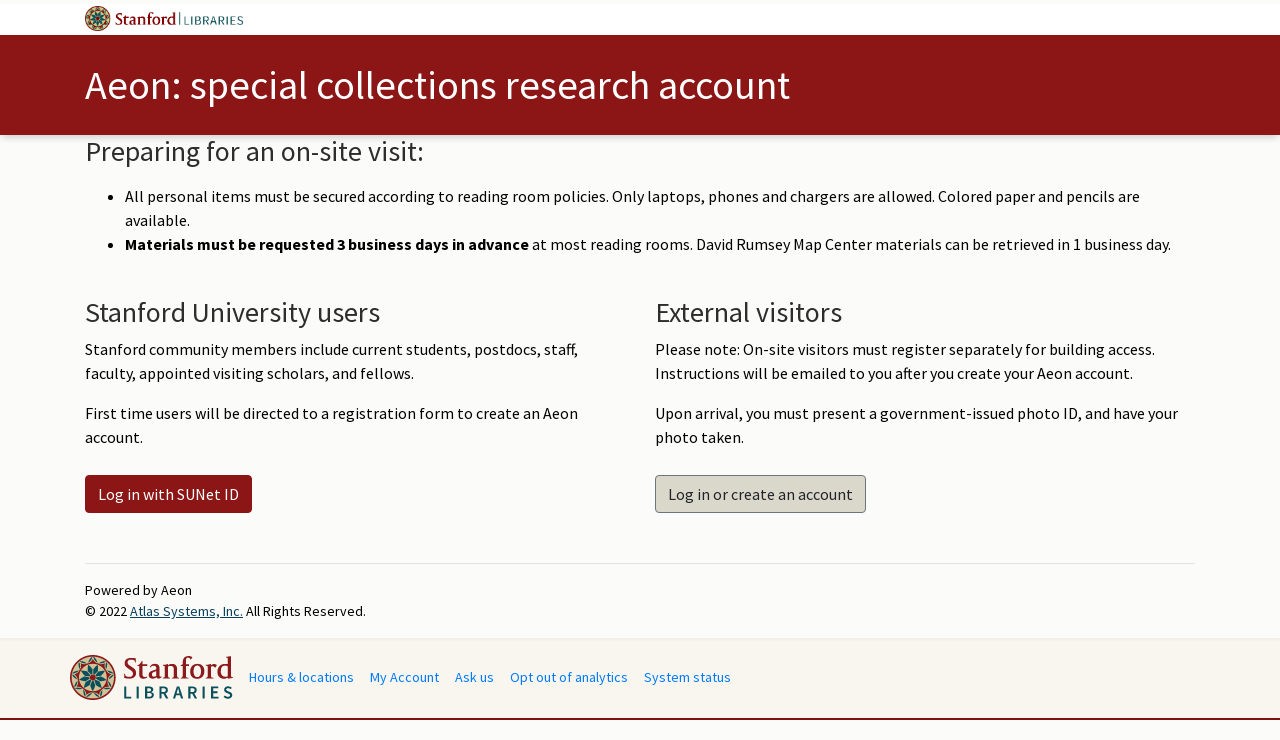

--- FILE ---
content_type: text/html; charset=utf-8
request_url: https://stanford.aeon.atlas-sys.com/logon?Action=10&Form=31&Value=https://voro.cdlib.org/oac-ead/prime2002/stanford/mss/misc0239.xml
body_size: 13837
content:
<!DOCTYPE html>
<html lang="en-US">
<head>
    <title>Registration and Request System</title>
    <meta charset="utf-8">
    <meta name="viewport" content="width=device-width, initial-scale=1.0">
    <meta name="apple-mobile-web-app-capable" content="yes">
    <meta name="apple-mobile-web-app-status-bar-style" content="default">
    <link rel="stylesheet" href="https://stackpath.bootstrapcdn.com/bootstrap/4.3.1/css/bootstrap.min.css" integrity="sha384-ggOyR0iXCbMQv3Xipma34MD+dH/1fQ784/j6cY/iJTQUOhcWr7x9JvoRxT2MZw1T" crossorigin="anonymous">
    <link rel="stylesheet" href="https://use.fontawesome.com/releases/v5.2.0/css/all.css" integrity="sha384-hWVjflwFxL6sNzntih27bfxkr27PmbbK/iSvJ+a4+0owXq79v+lsFkW54bOGbiDQ" crossorigin="anonymous">
    <link rel="stylesheet" type="text/css" href="/Logon/css/cookieconsent.min.css" />
    <link rel="stylesheet" type="text/css" href="/Logon/css/custom.css" />
    <link rel="preconnect" href="https://fonts.googleapis.com">
    <link rel="preconnect" href="https://fonts.gstatic.com" crossorigin>
    <link href="https://fonts.googleapis.com/css2?family=Source+Sans+Pro:wght@400;700&display=swap" rel="stylesheet">

    <style>
        .head {
            background-color: #fff;
            height: auto;
            padding: 10px;
            text-align: center;
            width: 100%;
            padding:0;
        }

        .foot {
            border-top: 1px solid #0000001a;
            font-size: 14px;
            margin-top: 1rem;
            padding: 1rem 0;
        }

        body {
            background-color: #fbfbf9;
        }

        body,h1,h2,h3,h4,h5,h6,.h1,.h2,.h3,.h4,.h5,.h6 {
            font-family: 'Source Sans Pro', sans-serif;
        }

        h1,h2,h3,h4,h5,h6,.h1,.h2,.h3,.h4,.h5,.h6{
            color: #2e2d29;
        }

        .logo-small{
            width:158px;
        }

        .header-band{
            background-color:#8c1515;
            color:#fff;
            min-height:100px;
            margin-left:auto;
            margin-right:auto;
            padding-left:15px;
            padding-right:15px;
            box-shadow:0 4px 8px -2px rgba(0,0,0,0.2);
            width:100%;
        }

        .header-band h1{
            color:#fff;
        }

        body,p {
            color: #000;
        }

        .danger-text {
            color: #DA2F40;
        }

        .danger-text strong {
            font-weight: normal;
        }

        a {
            color: #08415c;
            text-decoration: underline;
        }

        a.btn {
            text-decoration: none;
        }

        a:hover {
            text-decoration: none;
        }

        /*Caution: Removing or altering focus style might affect accessibility.
        For more information, see WCAG 1.4.11 and 2.4.7*/
        button:focus,
        .btn:focus,
        .btn:not(:disabled):not(.disabled).active:focus,
        .btn:not(:disabled):not(.disabled):active:focus,
        .form-control:focus,
        a:focus, a:focus-visible {
            box-shadow: 0 0 0 2px #fff, 0 0 0 4px #000;
            outline: 2px transparent solid;
        }

        /*For Safari compatibility, which does not support box-shadows on
        unstyled form controls. A black colored outline has
        sufficient contrast against white and grey backgrounds.*/
        input:not(.form-control, .custom-select, .custom-control-input, .btn):focus {
            box-shadow: none;
            outline: 2px #000 solid;
            outline-offset: 2px;
        }

        .btn-primary, .btn-secondary, .btn.disabled, .btn:disabled,
        .btn-primary:hover, .btn-secondary:hover,
        .btn-primary:not(:disabled):not(.disabled).active, .btn-primary:not(:disabled):not(.disabled):active,
        .btn-secondary:not(:disabled):not(.disabled).active, .btn-secondary:not(:disabled):not(.disabled):active {
            border: 1px solid #6C757D;
        }

        .btn-primary{
            background-color: #8c1515;
            border-color: #8c1515;
            color: #fff;
            margin: 10px 5px 10px 0;
        }

        .btn-primary:hover, .btn-primary:focus{
            background-color: #6b1010;
            border-color:#600e0e;
            color: #fff;
        }

        .btn-secondary{
            background-color: #dad7cb;
            color: #212529;
            margin: 10px 5px 10px 0;
        }

        .btn-secondary:hover{
            background-color: #cac6b5;
            color: #212529;
        }
        
        .btn-primary:hover, .btn-secondary:hover
        {
            text-decoration: underline;
        }

        a.offscreen{
            clip-path: inset(100%);
            clip: rect(1px 1px 1px 1px); /* IE 6/7 */
            clip: rect(1px, 1px, 1px, 1px);
            height: 1px;
            overflow: hidden;
            position: absolute;
            white-space: nowrap; /* added line */
            width: 1px;
        }

        a.offscreen:focus{
            position:relative;
            clip:auto;
            width:auto;
            height:auto;
            overflow:auto;
            clip-path: none;
        }

        .box {
            height: 100%;
        }

        /* Cookie Consent Styling */

        .theme_atlas{
            --cc-bg: #333333;
            --cc-text: #fff;
            --cc-btn-primary-bg: #08415c;
            --cc-btn-primary-text: #fff;
        }

        .theme_atlas .cc_div a{
            border-color: #e2e3e5;
            color: #e2e3e5;
        }

        .theme_atlas .cc_div #c-txt{
            color: var(--cc-text);
        }

        .theme_atlas .c-bn, .theme_atlas .c-bn:hover {
            border: 1px solid #79818B;
        }

    </style>

    <script src="/Logon/js/cookieconsent.min.js" data-cfasync="false"></script>
    <script src="/Logon/js/atlasCookieConsent.js"></script>
</head>
<body>
    <header class="head">
        <div>
          <a href="#content" accesskey="S" onclick="document.getElementById('content').focus();" class="offscreen">Skip to Main Content</a>
        </div>
        <div class="container my-1 text-left">
            <a href="https://library.stanford.edu/"><img class="logo-small img-fluid" src="/Logon/css/images/StanfordLibrariesLogo.jpg" alt="Stanford Libraries"></a>
        </div>
          
        <div class="header-band d-flex align-items-center">
          <h1 class="container text-left mb-0">
            Aeon: special collections research account
          </h1>
        </div>
    </header>

    <div class="container">
        <main id="content" aria-label="Content">

            <div><h2 class="h3 mb-3">Preparing for an on-site visit:</h2>
                <ul>
                    <li>All personal items must be secured according to reading room policies. Only laptops, phones and chargers are allowed. Colored paper and pencils are available.</li>
                    <li><strong>Materials must be requested 3 business days in advance</strong> at most reading rooms. David Rumsey Map Center materials can be retrieved in 1 business day.</li>
                </ul>
            </div>
            
            <div class="row justify-content-center">

                <div class="col-md mb-0">
                    <div class="d-flex flex-column justify-content-between box py-4">
                        <div>
                            <h2 class="h3" id="RemoteAuth-heading">Stanford University users</h2>
                            <p>Stanford community members include current students, postdocs, staff, faculty, appointed visiting scholars, and fellows.</p>
                            <p>First time users will be directed to a registration form to create an Aeon account.</p>
                        </div>
                        <form class="mb-0" method="post" action="/Logon/Portal/Enter">
                            <input type="hidden" name="authType" value="RemoteAuth" />
                            <input type="hidden" name="originalQuery" value="Action=10&amp;Form=31&amp;Value=https://voro.cdlib.org/oac-ead/prime2002/stanford/mss/misc0239.xml" />
                            <input type="hidden" name="postData" />
                            <input type="submit" value="Log in with SUNet ID" class="btn btn-primary" id="RemoteAuth-button" aria-labelledby="RemoteAuth-button RemoteAuth-heading" />
                        </form>
                    </div>
                </div>

                <div class="col-md mb-3 mb-md-0">
                    <div class="d-flex flex-column justify-content-between box py-4">
                        <div>
                            <h2 class="h3" id="AtlasAuth-heading">External visitors</h2>
                            <p>Please note: On-site visitors must register separately for building access. Instructions will be emailed to you after you create your Aeon account.</p>
                            <p>Upon arrival, you must present a government-issued photo ID, and have your photo taken.</p>
                        </div>
                        <form class="mb-0" method="post" action="/Logon/Portal/Enter">
                            <input type="hidden" name="authType" value="AtlasAuth" />
                            <input type="hidden" name="originalQuery" value="Action=10&amp;Form=31&amp;Value=https://voro.cdlib.org/oac-ead/prime2002/stanford/mss/misc0239.xml" />
                            <input type="hidden" name="postData" />
                            <input type="submit" value="Log in or create an account" class="btn btn-secondary" id="AtlasAuth-button" aria-labelledby="AtlasAuth-button AtlasAuth-heading" />
                        </form>
                    </div>
                </div>

            </div>

        </main>

        <footer class="foot">
            <div>Powered by Aeon</div>
            <div> &copy; 2022 <a href="http://www.atlas-sys.com"> Atlas Systems, Inc.</a> All Rights Reserved.</div>
        </footer>
    </div>    

        
        <div id="sul-sticky-footer-wrap">
            <div id="sul-footer-container">
                <div id="sul-footer" class="container">
                <div id="sul-footer-img" class="span2">
                    <a href="https://library.stanford.edu">
                    <img alt="Stanford Libraries" height="45" src="/Logon/css/images/sul-logo-stacked-f323e9e37d803f7c6dffee3e7560f4836ec009b77502aac21196bc5545bee7f2.svg">
            </a>      </div>
                <div id="sul-footer-links" class="span2">
                    <ul>
                    <li><a href="https://library.stanford.edu/hours">Hours &amp; locations</a></li>
                    <li><a href="https://library.stanford.edu/myaccount">My Account</a></li>
                    <li><a href="https://library.stanford.edu/ask">Ask us</a></li>
                    <li><a href="https://library.stanford.edu/opt-out">Opt out of analytics</a></li>
                    <li><a href="https://library-status.stanford.edu/">System status</a></li>
                    </ul>
                </div>
                </div>
            </div>

            <div id="global-footer" role="contentinfo">
                <div class="container">
                <div class="row">
                    <div id="bottom-logo" class="col-sm-2">
                    <a href="https://www.stanford.edu">
                        <img src="https://www-media.stanford.edu/su-identity/images/footer-stanford-logo@2x.png" alt="Stanford University" width="105" height="49">
                    </a>
                    </div>
                    <!-- #bottom-logo end -->
                    <div id="bottom-text" class="col-sm-8">
                    <ul>
                        <li class="home"><a href="https://www.stanford.edu">Stanford Home</a></li>
                        <li class="maps alt"><a href="https://visit.stanford.edu/plan/">Maps &amp; Directions</a></li>
                        <li class="search-stanford"><a href="https://www.stanford.edu/search/">Search Stanford</a></li>
                        <li class="emergency alt"><a href="https://emergency.stanford.edu">Emergency Info</a></li>
                    </ul>
                    <ul id="policy-links">
                        <li><a href="https://www.stanford.edu/site/terms/" title="Terms of use for sites">Terms of Use</a></li>
                        <li><a href="https://www.stanford.edu/site/privacy/" title="Privacy and cookie policy">Privacy</a></li>
                        <li><a href="https://uit.stanford.edu/security/copyright-infringement" title="Report alleged copyright infringement">Copyright</a></li>
                        <li><a href="https://adminguide.stanford.edu/chapter-1/subchapter-5/policy-1-5-4" title="Ownership and use of Stanford trademarks and images">Trademarks</a></li>
                        <li><a href="http://exploredegrees.stanford.edu/nonacademicregulations/nondiscrimination/" title="Non-discrimination policy">Non-Discrimination</a></li>
                        <li><a href="https://www.stanford.edu/site/accessibility" title="Report web accessibility issues">Accessibility</a></li>
                    </ul>
                    </div> <!-- .bottom-text end -->
                    <div class="clear"></div>
                    <p class="copyright vcard offset-sm-2">&copy;&nbsp;<span class="fn org">Stanford University</span>, <span class="adr"> <span class="locality">Stanford</span>, <span class="region">California</span> <span class="postal-code">94305</span></span>.
                    </p>
                    </div> <!-- .row end -->
                </div> <!-- .container end -->
                </div>
            </div>
</body>
</html>


--- FILE ---
content_type: text/css
request_url: https://stanford.aeon.atlas-sys.com/Logon/css/cookieconsent.min.css
body_size: 19700
content:
 :root{--cc-bg: #fff;--cc-text: #2d4156;--cc-btn-primary-bg: #2d4156;--cc-btn-primary-text: var(--cc-bg);--cc-btn-primary-hover-bg: #1d2e38;--cc-btn-secondary-bg: #eaeff2;--cc-btn-secondary-text: var(--cc-text);--cc-btn-secondary-hover-bg: #d8e0e6;--cc-toggle-bg-off: #919ea6;--cc-toggle-bg-on: var(--cc-btn-primary-bg);--cc-toggle-bg-readonly: #d5dee2;--cc-toggle-knob-bg: #fff;--cc-toggle-knob-icon-color: #ecf2fa;--cc-block-text: var(--cc-text);--cc-cookie-category-block-bg: #f0f4f7;--cc-cookie-category-block-bg-hover: #e9eff4;--cc-section-border: #f1f3f5;--cc-cookie-table-border: #e9edf2;--cc-overlay-bg: rgba(4, 6, 8, .85);--cc-webkit-scrollbar-bg: #cfd5db;--cc-webkit-scrollbar-bg-hover: #9199a0;}.c_darkmode{--cc-bg: #181b1d;--cc-text: #d8e5ea;--cc-btn-primary-bg: #a6c4dd;--cc-btn-primary-text: #000;--cc-btn-primary-hover-bg: #c2dff7;--cc-btn-secondary-bg: #33383c;--cc-btn-secondary-text: var(--cc-text);--cc-btn-secondary-hover-bg: #3e454a;--cc-toggle-bg-off: #667481;--cc-toggle-bg-on: var(--cc-btn-primary-bg);--cc-toggle-bg-readonly: #454c54;--cc-toggle-knob-bg: var(--cc-cookie-category-block-bg);--cc-toggle-knob-icon-color: var(--cc-bg);--cc-block-text: #b3bfc5;--cc-cookie-category-block-bg: #23272a;--cc-cookie-category-block-bg-hover: #2b3035;--cc-section-border: #292d31;--cc-cookie-table-border: #2b3035;--cc-webkit-scrollbar-bg: #667481;--cc-webkit-scrollbar-bg-hover: #9199a0;}.cc_div *, .cc_div *:hover, .cc_div :before, .cc_div :after{-webkit-box-sizing: border-box;box-sizing: border-box;float: none;font-style: inherit;font-variant: normal;font-weight: inherit;font-family: inherit;line-height: 1.2;font-size: 1em;transition: none;animation: none;margin: 0;padding: 0;text-transform: none;letter-spacing: unset;color: inherit;background: none;border: none;border-radius: unset;box-shadow: none;text-decoration: none;text-align: left;visibility: unset;height: auto;vertical-align: baseline;}.cc_div {font-size: 16px;font-weight: 400;font-family: -apple-system, BlinkMacSystemFont, "Segoe UI", Roboto, Helvetica, Arial, sans-serif, "Apple Color Emoji", "Segoe UI Emoji", "Segoe UI Symbol";-webkit-font-smoothing: antialiased;-moz-osx-font-smoothing: grayscale;text-rendering: optimizeLegibility;color: #2d4156;color: var(--cc-text);}.cc_div .c-bn, .cc_div .b-tl, #s-ttl, #c-ttl, #s-bl td:before{font-weight: 600;}#cm, #s-inr, .cc_div .c-bl, .cc_div .b-tl, #s-bl .act .b-acc{border-radius: .35em;}#s-bl .act .b-acc{border-top-left-radius: 0;border-top-right-radius: 0;}.cc_div input, .cc_div button, .cc_div a{-webkit-appearance: none;-moz-appearance: none;appearance: none;}.cc_div a{border-bottom: 1px solid;}.cc_div a:hover{text-decoration: none;border-color: transparent;}.c--anim #cm, .c--anim #s-cnt, .c--anim #s-inr, #cs-ov, #cm-ov{transition: visibility .25s linear, opacity .25s ease, transform .25s ease!important;}.c--anim .c-bn{transition: background-color .25s ease!important;}.c--anim #cm.bar.slide, .c--anim .bar.slide #s-inr{transition: visibility .4s ease, opacity .4s ease, transform .4s ease!important;}.c--anim #cm.bar.slide + #cm-ov, .c--anim .bar.slide + #cs-ov{transition: visibility .4s ease, opacity .4s ease, transform .4s ease!important;}#cm.bar.slide, .cc_div .bar.slide #s-inr{transform: translateX(100%);opacity: 1;}#cm.bar.top.slide, .cc_div .bar.left.slide #s-inr{transform: translateX(-100%);opacity: 1;}#cm.slide, .cc_div .slide #s-inr{transform: translateY(1.6em);}#cm.top.slide{transform: translateY(-1.6em);}#cm.bar.slide{transform: translateY(100%);}#cm.bar.top.slide{transform: translateY(-100%);}.show--consent .c--anim #cm, .show--consent .c--anim #cm.bar, .show--settings .c--anim #s-inr, .show--settings .c--anim .bar.slide #s-inr{opacity: 1;transform: scale(1);visibility: visible!important;}.show--consent .c--anim #cm.box.middle, .show--consent .c--anim #cm.cloud.middle{transform: scale(1) translateY(-50%);}.show--settings .c--anim #s-cnt{visibility: visible!important;}.force--consent.show--consent .c--anim #cm-ov, .show--settings .c--anim #cs-ov{visibility: visible!important;opacity: 1!important;}#cm{font-family: inherit;padding: 1.1em 1.8em 1.4em 1.8em;position: fixed;z-index: 1;background: #fff;background: var(--cc-bg);max-width: 24.2em;width: 100%;bottom: 1.250em;right: 1.250em;box-shadow: 0 0.625em 1.875em #000000;box-shadow: 0 0.625em 1.875em rgba(2, 2, 3, 0.28);opacity: 0;visibility: hidden;transform: scale(.95);line-height: initial;}#cc_div #cm {display: block!important;}#c-ttl{margin-bottom: .7em;font-size: 1.05em;}.cloud #c-ttl{margin-top: -.15em;}#c-txt{font-size: 0.9em;line-height: 1.5em;}.cc_div #c-bns{display: flex;justify-content: space-between;margin-top: 1.4em;}.cc_div .c-bn{color: #40505a;color: var(--cc-btn-secondary-text);background: #e5ebef;background: var(--cc-btn-secondary-bg);padding: 1em 1.7em;display: inline-block;cursor: pointer;font-size: 0.82em;-moz-user-select: none;-khtml-user-select: none;-webkit-user-select: none;-o-user-select: none;user-select: none;text-align: center;border-radius: 4px;flex: 1;}#c-bns button + button, #s-cnt button + button, #s-c-bn{float: right;margin-left: 1em;}#s-cnt #s-rall-bn{float: none;}#cm .c_link:hover, #cm .c_link:active, #s-cnt button + button:hover, #s-cnt button + button:active, #s-c-bn:active, #s-c-bn:hover{background: #d8e0e6;background: var(--cc-btn-secondary-hover-bg);}#s-cnt{position: fixed;top: 0;left: 0;width: 100%;z-index: 101;display: table;height: 100%;visibility: hidden;}#s-bl{outline: none;}#s-bl .title{margin-top: 1.4em;}#s-bl .title:first-child{margin-top: 0;}#s-bl .b-bn{margin-top: 0;}#s-bl .b-acc .p{margin-top: 0;padding: 1em;}#s-cnt .b-bn .b-tl{display: block;font-family: inherit;font-size: .95em;width: 100%;position: relative;padding: 1.3em 6.4em 1.3em 2.7em;background: none;transition: background-color .25s ease;}#s-cnt .b-bn .b-tl.exp{cursor: pointer;}#s-cnt .act .b-bn .b-tl{border-bottom-right-radius: 0;border-bottom-left-radius: 0;}#s-cnt .b-bn .b-tl:active, #s-cnt .b-bn .b-tl:hover{background: #e9eff4;background: var(--cc-cookie-category-block-bg-hover);}#s-bl .b-bn{position: relative;}#s-bl .c-bl{padding: 1em;margin-bottom: .5em;border: 1px solid #f1f3f5;border-color: var(--cc-section-border);transition: background-color .25s ease;}#s-bl .c-bl:hover{background: #f0f4f7;background: var(--cc-cookie-category-block-bg);}#s-bl .c-bl:last-child{margin-bottom: .5em;}#s-bl .c-bl:first-child{transition: none;padding: 0;margin-top: 0;border:none;margin-bottom: 2em;}#s-bl .c-bl:not(.b-ex):first-child:hover{background: transparent;background: unset;}#s-bl .c-bl.b-ex{padding: 0;border: none;background: #f0f4f7;background: var(--cc-cookie-category-block-bg);transition: none;}#s-bl .c-bl.b-ex + .c-bl{margin-top: 2em;}#s-bl .c-bl.b-ex + .c-bl.b-ex{margin-top: 0;}#s-bl .c-bl.b-ex:first-child{margin-bottom: 1em;}#s-bl .c-bl.b-ex:first-child{margin-bottom: .5em;}#s-bl .b-acc{max-height: 0;overflow: hidden;padding-top: 0;margin-bottom: 0;display: none;}#s-bl .act .b-acc{max-height: 100%;display: block;overflow: hidden;}#s-cnt .p{font-size: 0.9em;line-height: 1.5em;margin-top: .85em;color: #2d4156;color: var(--cc-block-text);}.cc_div .b-tg .c-tgl:disabled{cursor: not-allowed;}#c-vln{display: table-cell;vertical-align: middle;position: relative;}#cs{padding: 0 1.7em;width: 100%;position: fixed;left: 0;right: 0;top: 0;bottom: 0;height: 100%;}#s-inr{height: 100%;position: relative;max-width: 45em;margin: 0 auto;transform: scale(.96);opacity: 0;padding-top: 4.75em;padding-bottom: 4.75em;position: relative;height: 100%;overflow: hidden;visibility: hidden;box-shadow: rgba(3, 6, 9, .26) 0px 13px 27px -5px;}#s-inr, #s-hdr, #s-bns{background: #fff;background: var(--cc-bg);}#s-bl{overflow-y: auto;overflow-y: overlay;overflow-x: hidden;height: 100%;padding: 1.3em 2.1em;display: block;width: 100%;}#s-bns{position: absolute;bottom: 0;left: 0;right: 0;padding: 1em 2.1em;border-top: 1px solid #f1f3f5;border-color: var(--cc-section-border);height: 4.75em;}.cc_div .cc-link{color: #253b48;color: var(--cc-btn-primary-bg);border-bottom: 1px solid #253b48;border-color: var(--cc-btn-primary-bg);display: inline;padding-bottom: 0;text-decoration: none;cursor: pointer;font-weight: 600;}.cc_div .cc-link:hover, .cc_div .cc-link:active{border-color: transparent;}#c-bns button:first-child, #s-bns button:first-child{color: #fff;color: var(--cc-btn-primary-text);background: #253b48;background: var(--cc-btn-primary-bg);}#c-bns.swap button:first-child{color: #40505a;color: var(--cc-btn-secondary-text);background: #e5ebef;background: var(--cc-btn-secondary-bg);}#c-bns.swap button:last-child{color: #fff;color: var(--cc-btn-primary-text);background: #253b48;background: var(--cc-btn-primary-bg);}.cc_div .b-tg .c-tgl:checked ~ .c-tg{background: #253b48;background: var(--cc-toggle-bg-on);}#c-bns button:first-child:active, #c-bns button:first-child:hover, #s-bns button:first-child:active, #s-bns button:first-child:hover, #c-bns.swap button:last-child:active, #c-bns.swap button:last-child:hover{background: #1d2e38;background: var(--cc-btn-primary-hover-bg);}#c-bns.swap button:first-child:active, #c-bns.swap button:first-child:hover{background: #d8e0e6;background: var(--cc-btn-secondary-hover-bg);}#s-hdr{position: absolute;top: 0;width: 100%;display: table;padding: 0 2.1em;height: 4.75em;vertical-align: middle;z-index: 2;border-bottom: 1px solid #f1f3f5;border-color: var(--cc-section-border);}#s-ttl{display: table-cell;vertical-align: middle;font-size: 1em;}#s-c-bn{padding: 0;width: 1.7em;height: 1.7em;font-size: 1.45em;margin: 0;font-weight: initial;position: relative;overflow: hidden;}#s-c-bnc{display: table-cell;vertical-align: middle;}.cc_div span.t-lb {position: absolute;top: 0;z-index: -1;opacity: 0;pointer-events: none;overflow: hidden;}#c_policy__text{height: 31.250em;overflow-y: auto;margin-top: 1.250em;}#c-s-in{position: relative;transform: translateY(-50%);top: 50%;height: 100%;height: calc(100% - 2.5em);max-height: 37.5em;}@media screen and (min-width: 688px) {#s-bl::-webkit-scrollbar{width: .9em;height: 100%;background: transparent;border-radius: 0 0.250em 0.250em 0;}#s-bl::-webkit-scrollbar-thumb{border: 0.25em solid var(--cc-bg);background: #cfd5db;background: var(--cc-webkit-scrollbar-bg);border-radius: 100em;}#s-bl::-webkit-scrollbar-thumb:hover{background: #9199a0;background: var(--cc-webkit-scrollbar-bg-hover);}#s-bl::-webkit-scrollbar-button {width: 10px;height: 5px;}}.cc_div .b-tg {position: absolute;right: 0;top: 0;bottom: 0;display: inline-block;margin: auto;right: 1.2em;cursor: pointer;-webkit-user-select: none;-moz-user-select: none;-ms-user-select: none;user-select: none;vertical-align: middle;}.cc_div .b-tg .c-tgl {position: absolute;cursor: pointer;display: block;top: 0;left: 0;margin: 0;border: 0;}.cc_div .b-tg .c-tg {position: absolute;background: #919ea6;background: var(--cc-toggle-bg-off);transition: background-color .25s ease, box-shadow .25s ease;pointer-events: none;}.cc_div span.t-lb, .cc_div .b-tg, .cc_div .b-tg .c-tg, .cc_div .b-tg .c-tgl{width: 3.4em;height: 1.5em;border-radius: 4em;}.cc_div .b-tg .c-tg.c-ro{cursor: not-allowed;}.cc_div .b-tg .c-tgl ~ .c-tg.c-ro{background: #d5dee2;background: var(--cc-toggle-bg-readonly);}.cc_div .b-tg .c-tgl ~ .c-tg.c-ro:after{box-shadow: none;}.cc_div .b-tg .c-tg:after {content: "";position: relative;display: block;left: 0.125em;top: 0.125em;width: 1.25em;height: 1.25em;border: none;box-sizing: content-box;background: #fff;background: var(--cc-toggle-knob-bg);box-shadow: 0 1px 2px rgba(24, 32, 35, .36);transition: transform .25s ease;border-radius: 100%;}.cc_div .b-tg .c-tgl:checked ~ .c-tg:after{transform: translateX(1.9em);}#s-bl table, #s-bl th, #s-bl td{border: none;}#s-bl tbody tr{transition: background-color .25s ease;}#s-bl tbody tr:hover{background: #e9eff4;background: var(--cc-cookie-category-block-bg-hover);}#s-bl table {text-align: left;border-collapse: collapse;width: 100%;padding: 0;margin: 0;overflow: hidden;}#s-bl td, #s-bl th {padding: 0.8em 0.625em;text-align: left;vertical-align: top;font-size: .8em;padding-left: 1.2em;}#s-bl th {font-family: inherit;padding: 1.2em 1.2em;}#s-bl thead tr:first-child{border-bottom: 1px solid #e9edf2;border-color: var(--cc-cookie-table-border);}.force--consent #s-cnt, .force--consent #cs{width: 100vw;}#cm-ov, #cs-ov{position: fixed;left: 0;right: 0;top: 0;bottom: 0;visibility: hidden;opacity: 0;background: #070707;background: rgba(4, 6, 8, .85);background: var(--cc-overlay-bg);display: none;transition: none;}.show--settings #cs-ov, .c--anim #cs-ov, .force--consent .c--anim #cm-ov, .force--consent.show--consent #cm-ov{display: block;}#cs-ov{z-index: 2;}.force--consent .cc_div{position: fixed;top: 0;left: 0;bottom: 0;width: 100%;width: 100vw;visibility: hidden;transition: visibility .25s linear;}.force--consent.show--consent .c--anim .cc_div, .force--consent.show--settings .c--anim .cc_div{visibility: visible;}.force--consent #cm{position: absolute;}.force--consent #cm.bar{width: 100vw;max-width: 100vw;}html.force--consent.show--consent{overflow-y: hidden!important;}html.force--consent.show--consent, html.force--consent.show--consent body{height: auto!important;overflow-x: hidden!important;}.cc_div .b-bn .exp::before, .cc_div .act .b-bn .exp::before{border: solid #2d4156;border-color: var(--cc-btn-secondary-text);border-width: 0 2px 2px 0;padding: .2em;display: inline-block;position: absolute;content: '';margin-right: 15px;position: absolute;transform: translateY(-50%) rotate(45deg);left: 1.2em;top: 50%;}.cc_div .act .b-bn .b-tl::before{transform: translateY(-20%) rotate(225deg);}.cc_div .on-i::before{border: solid #fff;border-color: var(--cc-toggle-knob-icon-color);border-width: 0 2px 2px 0;padding: .1em;display: inline-block;padding-bottom: .45em;content: '';margin: 0 auto;transform: rotate(45deg);top: .37em;left: .75em;position: absolute;}#s-c-bn::before, #s-c-bn::after{content: '';position: absolute;left: .82em;top: .58em;height: .6em;width: 1.5px;background: #444d53;background: var(--cc-btn-secondary-text);transform: rotate(45deg);border-radius: 1em;margin: 0 auto;}#s-c-bn::after{transform: rotate(-45deg);}.cc_div .off-i, .cc_div .on-i{height: 100%;width: 50%;position: absolute;right: 0;display: block;text-align: center;transition: opacity .15s ease;}.cc_div .on-i{left: 0;opacity: 0;}.cc_div .off-i::before, .cc_div .off-i::after{right: .8em;top: .42em;content: ' ';height: .7em;width: .09375em;display: block;background: #cdd6dc;background: var(--cc-toggle-knob-icon-color);margin: 0 auto;position: absolute;transform-origin: center;}.cc_div .off-i::before {transform: rotate(45deg);}.cc_div .off-i::after {transform: rotate(-45deg);}.cc_div .b-tg .c-tgl:checked ~ .c-tg .on-i{opacity: 1;}.cc_div .b-tg .c-tgl:checked ~ .c-tg .off-i{opacity: 0;}#cm.box.middle, #cm.cloud.middle{top: 50%;transform: translateY(-37%);bottom: auto;}#cm.box.middle.zoom, #cm.cloud.middle.zoom{transform: scale(.95) translateY(-50%);}#cm.box.center{left: 1em;right: 1em;margin: 0 auto;}#cm.cloud {max-width: 50em;margin: 0 auto;text-align: center;left: 1em;right: 1em;overflow: hidden;padding: 1.3em 2em;width: unset;}.cc_div .cloud #c-inr{display: table;width: 100%;}.cc_div .cloud #c-inr-i{width: 70%;display: table-cell;vertical-align: top;padding-right: 2.4em;}.cc_div .cloud #c-txt{font-size: 0.85em;}.cc_div .cloud #c-bns{min-width: 170px;display: table-cell;vertical-align: middle;}#cm.cloud .c-bn{margin: .625em 0 0 0;width: 100%;}#cm.cloud .c-bn:first-child{margin: 0;}#cm.cloud.left{margin-right: 1.25em;}#cm.cloud.right{margin-left: 1.25em;}#cm.bar {width: 100%;max-width: 100%;left: 0;right: 0;bottom: 0;border-radius: 0;position: fixed;padding: 2em;}#cm.bar #c-inr{max-width: 32em;margin: 0 auto;}#cm.bar #c-bns{max-width: 33.75em;}#cm.bar #cs{padding: 0;}.cc_div .bar #c-s-in{top: 0;transform: none;height: 100%;max-height: 100%;}.cc_div .bar #s-hdr, .cc_div .bar #s-bl, .cc_div .bar #s-bns {padding-left: 1.6em;padding-right: 1.6em;}.cc_div .bar #cs{padding: 0;}.cc_div .bar #s-inr{margin: 0;margin-left: auto;margin-right: 0;border-radius: 0;max-width: 32em;}.cc_div .bar.left #s-inr{margin-left: 0;margin-right: auto;}.cc_div .bar #s-bl table, .cc_div .bar #s-bl thead, .cc_div .bar #s-bl tbody, .cc_div .bar #s-bl th, .cc_div .bar #s-bl td, .cc_div .bar #s-bl tr, .cc_div .bar #s-cnt{display: block;}.cc_div .bar #s-bl thead tr{position: absolute;top: -9999px;left: -9999px;}.cc_div .bar #s-bl tr{border-top: 1px solid #e3e7ed;border-color: var(--cc-cookie-table-border);}.cc_div .bar #s-bl td {border: none;position: relative;padding-left: 35%;}.cc_div .bar #s-bl td:before {position: absolute;left: 1em;padding-right: 0.625em;white-space: nowrap;content: attr(data-column);color: #000;color: var(--cc-text);overflow: hidden;text-overflow: ellipsis;}#cm.top {bottom: auto;top: 1.250em;}#cm.left{right: auto;left: 1.250em;}#cm.right{left: auto;right: 1.250em;}#cm.bar.left, #cm.bar.right{left: 0;right: 0;}#cm.bar.top{top: 0;}@media screen and (max-width: 688px) {#cm, #cm.cloud, #cm.left, #cm.right{width: auto;max-width: 100%;margin: 0;padding: 1.4em!important;right: 1em;left: 1em;bottom: 1em;display: block;}.force--consent #cm, .force--consent #cm.cloud{width: auto;max-width: 100vw;}#cm.top{top: 1em;bottom: auto;}#cm.bottom{bottom: 1em;top: auto;}#cm.bar.bottom{bottom: 0;}#cm.cloud .c-bn{font-size: .85em;}#s-bns, .cc_div .bar #s-bns{padding: 1em 1.3em;}.cc_div .bar #s-inr{max-width: 100%;width: 100%;}.cc_div .cloud #c-inr-i{padding-right: 0;}#cs{border-radius: 0;padding: 0;}#c-s-in{max-height: 100%;height: 100%;top: 0;transform: none;}.cc_div .b-tg{transform: scale(1.1);right: 1.1em;}#s-inr{margin: 0;padding-bottom: 7.9em;border-radius: 0;}#s-bns{height: 7.9em;}#s-bl, .cc_div .bar #s-bl{padding: 1.3em;}#s-hdr, .cc_div .bar #s-hdr{padding: 0 1.3em;}#s-bl table {width: 100%;}#s-inr.bns-t{padding-bottom: 10.5em;}.bns-t #s-bns{height: 10.5em;}.cc_div .bns-t .c-bn{font-size: 0.83em;padding: .9em 1.6em;}#s-cnt .b-bn .b-tl{padding-top: 1.2em;padding-bottom: 1.2em;}#s-bl table, #s-bl thead, #s-bl tbody, #s-bl th, #s-bl td, #s-bl tr, #s-cnt{display: block;}#s-bl thead tr{position: absolute;top: -9999px;left: -9999px;}#s-bl tr{border-top: 1px solid #e3e7ed;border-color: var(--cc-cookie-table-border);}#s-bl td {border: none;position: relative;padding-left: 35%;}#s-bl td:before {position: absolute;left: 1em;padding-right: 0.625em;white-space: nowrap;content: attr(data-column);color: #000;color: var(--cc-text);overflow: hidden;text-overflow: ellipsis;}#cm .c-bn, .cc_div .c-bn{width: 100%;margin-right: 0;}#s-cnt #s-rall-bn{margin-left: 0;}.cc_div #c-bns{flex-direction: column;}#c-bns button + button, #s-cnt button + button{margin-top: 0.625em;margin-left: 0;float: unset;}#cm.cloud, #cm.box{left: 1em;right: 1em;width: auto;}#cm.cloud.right, #cm.cloud.left{margin: 0;}.cc_div .cloud #c-bns, .cc_div .cloud #c-inr, .cc_div .cloud #c-inr-i{display: block;width: auto;min-width: unset;}.cc_div .cloud #c-txt{font-size: .9em;}.cc_div .cloud #c-bns{margin-top: 1.625em;}}.cc_div.ie #c-vln{height: 100%;padding-top: 5.62em;}.cc_div.ie .bar #c-vln{padding-top: 0;}.cc_div.ie #cs{max-height: 37.5em;position: relative;top: 0;margin-top: -5.625em;}.cc_div.ie .bar #cs{margin-top:0;max-height: 100%;}.cc_div.ie #cm{border: 1px solid #dee6e9;}.cc_div.ie #c-s-in{top: 0;}.cc_div.ie .b-tg{padding-left: 1em;margin-bottom: 0.7em;}.cc_div.ie .b-tg .c-tgl:checked ~ .c-tg:after{left: 1.95em;}.cc_div.ie #s-bl table{overflow: auto;}.cc_div.ie .b-tg .c-tg{display: none;}.cc_div.ie .b-tg .c-tgl{position: relative;display: inline-block;vertical-align: middle;margin-bottom: 0.2em;height: auto;}.cc_div.ie #s-cnt .b-bn .b-tl{padding: 1.3em 6.4em 1.3em 1.4em }.cc_div.ie .bar #s-bl td:before{display: none;}.cc_div.ie .bar #s-bl td{padding: 0.8em 0.625em 0.8em 1.2em;}.cc_div.ie .bar #s-bl thead tr{position: relative;}.cc_div.ie .b-tg .t-lb{filter: alpha(opacity=0);}.cc_div.ie #cm-ov, .cc_div.ie #cs-ov{filter: alpha(opacity=80);}

--- FILE ---
content_type: text/css
request_url: https://stanford.aeon.atlas-sys.com/Logon/css/custom.css
body_size: 8379
content:
/*
        Stanford Libraries footer styles
        see Searchworks sul-variables.scss and sul-footer.scss
        SASS variable values have been hardcoded and pasted in to this file
        Nested SASS styles have been expanded out flat
        */
        /* Sticker footer */
        html, body {
            height: 100%;
        }
        #sul-sticky-footer-wrap {
        position: sticky;
        top: 100vh;
        }
        /*  Styles */
        #sul-footer-container {
        background-color:  #F9F6EF;
        box-shadow: inset 0 4px 8px -8px rgba(0, 0, 0, .2);;
        clear: both;
        padding: 0;
        }
        #sul-footer {
        display: table;
        height: 80px;
        padding: 0;
        }
        #sul-footer-img {
            display: table-cell;
            vertical-align: middle;
            width: 162px;
        }
        #sul-footer-links {
            display: table-cell;
            vertical-align: middle;
            text-align: left;
            padding-left: 15px;
            font-size: small;
        }
        #sul-footer #sul-footer-img {
            display: table-cell;
            vertical-align: middle;
            width: 162px;
        }
        #sul-footer  #sul-footer-links {
            display: table-cell;
            font-size: small;
            padding-left: 15px;
            text-align: left;
            vertical-align: middle;
        }
        #sul-footer ul {
            list-style-type: none;
            margin: 0;
            padding: 0; 
        }
        #sul-footer ul li {
            display: inline;
            margin: 0 13px 3px 0;
            padding: 0;
        }
        #sul-footer ul li a {
            white-space: nowrap;
            color: #007bff;
            text-decoration: none;
            background-color: transparent;
            font-size: 14px;
        }
        #global-footer {max-width: 100%;}
        #global-footer p {max-width: 100%; width: auto;}
        #global-footer #bottom-text {margin-right: 6px;}
        #global-footer .vcard {
            margin-left: 1rem;
        }
        /*
        Global Stanford footer styles
        Copied from https://www-media.stanford.edu/su-identity/css/su-identity.css 
        */
        /*
        ========================================================
        Custom base styles
        */
        #global-footer .container {
            margin:0 auto;
        }
        #global-footer .span2 {
            display: block;
            min-height: 1px;
            -webkit-box-sizing: border-box;
            -moz-box-sizing: border-box;
            box-sizing: border-box;
        }
        #global-footer .span10 {
            display: block;
            min-height: 1px;
            -webkit-box-sizing: border-box;
            -moz-box-sizing: border-box;
            box-sizing: border-box;
        }
        #global-footer .container:after {
            clear:both;
        }
        #global-footer .row:after {
            clear:both;
        }
        /* Background gradient */
        #global-footer,
        #global-footer .container {
            background:#8c1515;
            color:#e3dfd5;
            box-shadow:inset 0 4px 8px -2px rgba(0, 0, 0, 0.2); /* Horizontal offset , vertical offset, blur, internal spacing */
        }
        /* Prevent flush left */
        #global-footer a {
            color:#e3dfd5;
        }
        #global-footer a:hover {
            text-decoration:underline;
        }
        /* Prevent horizontal scroll bar */
        #global-footer .container {
            padding:3px 7px 20px;
        }
        #global-footer .container .row {
            margin:30px 0 0;
        }
        /* Align logo and text */
        #bottom-logo {
            margin:0 0 10px;
            padding:0;
        }
        #bottom-text {
            margin-top:0;
        }
        #bottom-text ul {
            margin: 0 0 0 10%;
            padding:0;
            line-height:1em;
        }
        #bottom-text ul#policy-links{
            margin-top: 8px;
            margin-bottom: 8px;
        }
        #bottom-text ul li {
            display:block;
            list-style:none;
        }
        #bottom-text ul li a {
            font-family: 'Source Sans Pro','Helvetica Neue',Helvetica,Arial,sans-serif;
            text-decoration:none;
        }
        #bottom-text ul li a {
            font-size: 16px;
        }
        p.copyright {
            width: 100%;
            font:13px 'Source Sans Pro','Helvetica Neue',Helvetica,Arial,sans-serif;
            margin: 0;
            line-height:1.5em;
            padding-top: 0px;
            text-align:center;
            color: #fff;
        }
        #global-footer #copyright-complaint {
            font-size: 12px;
        }
        /* Footer two columns */
        #global-footer * {
            box-sizing: content-box;
        }
        #global-footer .span2 {
            width:100%;
            text-align: center;
        }
        #global-footer .span10 {
            width:100%;
        }
        #global-footer ul{
            float: left;
            width: 30%;
        }
        #global-footer img {
            margin:0 auto;
            display:block;
        }
        /* Clear the floats */
        #global-footer .clear {
            clear:both;
            margin-bottom: 10px;
        }
        /*
        ========================================================
        Media queries
        */
        @media screen and (min-width: 480px) {
        }
        @media screen and (min-width: 768px) {
            /* Prevent double background gradient */
            #global-footer .container {
            background:none;
            box-shadow:none;
            }
            #bottom-text ul{
            margin-left: 25px;
            }
            /* Bootstrap style */
            #global-footer .container {
            width:724px;
            }
            #global-footer .container .row {
            margin:30px 0 0 -20px;
            }
            /* Footer single column */
            #global-footer .span2 {
            float:left;
            width:104px;
            padding-left:8px; /* Prevent flush left */
            }
            #global-footer .span10 {
            width:600px;
            margin-left:20px;
            margin:0 12px 0 20px;
            float:left;
            }
            #global-footer img {
            margin:0 auto;
            }
            #global-footer ul li.alt {
            clear:right;
            }
            /* Footer two column */
            #global-footer ul {
            width:100%;
            float:left;
            }
            #global-footer ul li {
            width:auto;
            margin:0 13px 3px 0;
            padding:0;
            float:none;
            clear:left;
            display:inline-block;
            }
            #bottom-text ul#policy-links li a{
            font-size: 14px;
            }
            #bottom-logo {
            margin: 0;
            }
            p.copyright {
            text-align:left;
            padding-left: 145px;
            }
            /* Clear the floats */
            #global-footer .clear {
            clear:both;
            margin-bottom: 0;
            }
        }
        @media screen and (min-width: 980px) {
            /* Bootstrap style */
            #global-footer .container {
            width:940px;
            }
            #global-footer .span2 {
            width:140px;
            }
            #global-footer .span10 {
            width:780px;
            }
            p.copyright{
            padding-left: 185px;
            }
        }
        @media screen and (min-width: 1200px) {
            /* Bootstrap style */
            #global-footer .container {
            width:1170px;
            }
            #global-footer .span2 {
            width:170px;
            }
            #global-footer .span10 {
            width:970px;
            }
            p.copyright{
            padding-left: 215px;
            }
        }
        @media (max-width: 767px) {
            #bottom-text ul li {
                line-height: 1.5em;
            }
            #bottom-text ul#policy-links {
                margin-top: 0;
            }
            #global-footer #copyright-complaint {
            display: block;
            }
        }


--- FILE ---
content_type: image/svg+xml
request_url: https://stanford.aeon.atlas-sys.com/Logon/css/images/sul-logo-stacked-f323e9e37d803f7c6dffee3e7560f4836ec009b77502aac21196bc5545bee7f2.svg
body_size: 16564
content:
<?xml version="1.0" encoding="utf-8"?>
<!-- Generator: Adobe Illustrator 16.0.4, SVG Export Plug-In . SVG Version: 6.00 Build 0)  -->
<!DOCTYPE svg PUBLIC "-//W3C//DTD SVG 1.1//EN" "http://www.w3.org/Graphics/SVG/1.1/DTD/svg11.dtd">
<svg version="1.1" id="Signature_Templates" xmlns="http://www.w3.org/2000/svg" xmlns:xlink="http://www.w3.org/1999/xlink"
	 x="0px" y="0px" width="107.221px" height="29.585px" viewBox="0 0 107.221 29.585" enable-background="new 0 0 107.221 29.585"
	 xml:space="preserve">
<g>
	<g>
		<path fill="#8C191C" d="M54.542,15.569c-2.551,0-2.749-1.938-2.749-2.531c0-0.699,0.186-1.934,1.813-2.531
			c1.677-0.617,2.036-0.689,3.188-1.053V9.157c0-0.561,0-0.695-0.108-1.043c-0.223-0.666-0.864-1.082-1.727-1.082
			c-1.274,0-1.795,0.969-1.799,0.98l-0.103,0.189l-0.472-0.279l0.047-0.145c0.229-0.734,1.155-1.979,3.173-1.979
			c1.312,0,2.17,0.373,2.696,1.176c0.395,0.639,0.428,1.52,0.428,2.443c0,0.809-0.021,1.713-0.037,2.441
			c-0.013,0.5-0.022,0.932-0.022,1.197c0,0.664,0.105,1.178,0.659,1.178c0.139,0,0.229-0.027,0.309-0.092l0.153-0.129l0.312,0.354
			L60.199,14.5c-0.513,0.613-0.996,1.049-1.861,1.049c-0.747,0-1.268-0.355-1.438-0.955C56.48,15.028,55.725,15.569,54.542,15.569z
			 M56.795,10.62c-1.249,0.375-1.679,0.586-2.066,0.781c-0.539,0.273-0.82,0.826-0.82,1.479c0,0.508,0.183,1.363,1.405,1.363
			c0.402,0,0.98-0.076,1.481-0.436V10.62z"/>
	</g>
	<g>
		<g>
			<path fill="#8C191C" d="M38.956,15.543c-1.222,0-2.151-0.133-3.108-0.445l-0.135-0.043v-0.684c0-0.912-0.018-1.271-0.039-1.561
				l-0.026-0.475l0.554,0.004l0.012,0.197c0.022,0.424,0.168,0.842,0.426,1.135c0.4,0.453,1.323,0.723,2.179,0.723
				c1.794,0,2.629-0.676,2.629-2.135c0-1.248-0.771-1.768-1.838-2.488l-0.17-0.115l-1.127-0.752C36.746,7.87,35.95,7.04,35.95,5.381
				c0-0.812,0.306-3.461,4.25-3.461c1.62,0,2.868,0.211,2.922,0.221l0.17,0.029l-0.004,0.166c0,0.006-0.017,0.52-0.017,1.078
				c0,0.439-0.008,0.82,0.009,1.217l0.015,0.295h-0.478l-0.015-0.186c-0.033-0.5-0.179-0.861-0.455-1.139
				c-0.38-0.379-1.218-0.557-2.106-0.557c-2.092,0-2.334,1.074-2.334,1.881c0,1.109,0.567,1.484,1.81,2.307l1.428,0.943
				c1.212,0.811,2.36,1.576,2.36,3.59C43.505,15.174,40.323,15.543,38.956,15.543z"/>
		</g>
		<g>
			<path fill="#8C191C" d="M48.301,15.604c-1.453,0-2.262-0.52-2.621-1.684c-0.146-0.461-0.146-1.373-0.146-1.916
				c0-1.506,0.014-2.711,0.031-4.109l0.006-0.656h-1.242V6.87l0.122-0.049c0.579-0.238,0.798-0.402,1.054-0.6
				c0.905-0.701,1.534-1.887,1.543-1.904l0.21-0.359h0.412v2.115h3.204v1.166h-3.204v4.943c0,1.473,0.275,2.316,1.673,2.316
				c0.65,0,1.148-0.25,1.154-0.254l0.192-0.1l0.162,0.383l-0.08,0.092C50.738,14.657,50.012,15.604,48.301,15.604z"/>
		</g>
		<g>
			<path fill="#8C191C" d="M61.102,15.483v-0.445l0.182-0.012c0.16-0.014,0.562-0.076,0.837-0.391
				c0.293-0.326,0.308-1.127,0.308-2.73V9.215c0-1.156-0.018-1.654-0.187-1.906c-0.191-0.275-0.615-0.305-0.844-0.322
				c-0.027,0-0.053-0.004-0.076-0.006L61.14,6.963V6.424l0.214,0.018c0.037,0.002,0.085,0.004,0.146,0.004
				c0.29,0,0.977-0.037,1.7-0.18c0.551-0.088,0.876-0.279,0.995-0.332L64.3,5.883l0.183,0.109v0.746
				c0.477-0.352,1.432-0.902,2.729-0.902c1.697,0,2.805,0.791,3.12,2.23c0.089,0.357,0.123,1.223,0.123,1.684v2.746
				c0,1.553,0.062,1.99,0.353,2.264c0.148,0.135,0.456,0.244,0.729,0.262l0.183,0.016v0.439l-0.463-0.025
				c-0.677-0.035-1.26-0.066-1.869-0.066c-0.694,0-1.296,0-2.137,0.078l-0.216,0.02v-0.432l0.169-0.025
				c0.361-0.057,0.618-0.16,0.779-0.322c0.303-0.303,0.32-1.027,0.344-1.65c0.003-0.105,0.008-0.215,0.012-0.328
				c0.021-0.352,0.021-1.092,0.021-1.631c0-0.703,0-1.432-0.079-2.152c-0.139-1.215-0.773-1.781-1.998-1.781
				c-0.838,0-1.362,0.191-1.758,0.395v4.941c0,1.553,0.063,1.99,0.352,2.264c0.148,0.135,0.456,0.244,0.729,0.262l0.185,0.016v0.439
				l-0.501-0.027c-0.653-0.035-1.215-0.064-1.812-0.064c-0.677,0-1.315,0-2.159,0.078L61.102,15.483z"/>
		</g>
		<g>
			<path fill="#8C191C" d="M72.841,15.483v-0.455l0.182-0.014c0.16-0.01,0.56-0.072,0.837-0.387
				c0.291-0.326,0.306-1.119,0.306-2.723V7.239h-1.226V6.711l0.123-0.053c0.533-0.219,0.862-0.393,1.103-0.58
				c0.002-0.834,0.029-1.91,0.143-2.496c0.37-1.941,1.639-2.928,3.773-2.928c0.92,0,1.79,0.307,2.298,0.717l0.072,0.061l0.03,0.199
				l-0.935,1.297L79.323,2.93l-0.052-0.115c-0.358-0.799-0.877-1.111-1.586-1.111c-0.296,0-0.699,0.088-0.948,0.338
				c-0.407,0.406-0.476,1.012-0.476,2.213v1.818h2.096v1.166h-2.096v5.221c0,1.24,0.041,1.846,0.203,2.088
				c0.264,0.398,1.062,0.428,1.298,0.428h0.199v0.502l-0.208-0.014c-1.034-0.053-1.808-0.078-2.362-0.078
				c-0.7,0-1.493,0-2.335,0.078L72.841,15.483z"/>
		</g>
		<g>
			<path fill="#8C191C" d="M83.665,15.643c-2.873,0-4.588-1.789-4.588-4.785c0-2.326,1.252-5.043,4.784-5.043
				c2.874,0,4.588,1.789,4.588,4.783C88.449,12.928,87.196,15.643,83.665,15.643z M83.783,6.901c-0.557,0-1.005,0.145-1.336,0.428
				c-0.754,0.635-1.138,1.787-1.138,3.43c0,0.633,0.118,3.797,2.433,3.797c0.556,0,1.004-0.145,1.336-0.426
				c0.753-0.635,1.136-1.787,1.136-3.43C86.214,10.065,86.097,6.901,83.783,6.901z"/>
		</g>
		<g>
			<path fill="#8C191C" d="M89.358,15.483v-0.475l0.184-0.014c0.158-0.012,0.558-0.074,0.835-0.389
				c0.291-0.324,0.306-1.098,0.306-2.701V9.215c0-1.156-0.016-1.654-0.185-1.906c-0.193-0.275-0.616-0.305-0.844-0.322
				c-0.027,0-0.054-0.004-0.076-0.006l-0.182-0.018v-0.57l0.202,0.004c0.035,0.002,0.097,0.006,0.155,0.006
				c0.293,0,0.979-0.039,1.702-0.182c0.457-0.074,0.85-0.193,1.008-0.266l0.107-0.049l0.168,0.086v0.818
				c0.448-0.426,1.166-0.877,2.176-0.877c0.659,0,1.188,0.176,1.577,0.525l0.063,0.059v0.297l-0.793,1.451h-0.384l-0.057-0.09
				c-0.222-0.346-0.662-0.758-1.515-0.758c-0.392,0-0.729,0.096-1.028,0.299v4.742c0,1.24,0.042,1.826,0.203,2.07
				c0.264,0.395,1.062,0.426,1.298,0.426h0.199v0.521l-0.208-0.014c-1.034-0.053-1.808-0.078-2.362-0.078
				c-0.699,0-1.493,0-2.334,0.078L89.358,15.483z"/>
		</g>
		<g>
			<path fill="#8C191C" d="M104.149,15.616l-0.251-0.084v-0.791c-0.467,0.344-1.393,0.881-2.631,0.881
				c-2.581,0-4.251-1.791-4.251-4.566c0-0.922,0.178-1.795,0.512-2.533c0.789-1.707,2.426-2.686,4.492-2.686
				c0.755,0,1.435,0.092,1.839,0.18v-2c0-1.172-0.017-1.799-0.185-2.051c-0.192-0.275-0.605-0.305-0.825-0.322
				c-0.03,0-0.057-0.004-0.077-0.006l-0.179-0.018l0.044-0.422h0.197c0.044,0,1.131-0.092,2.015-0.264
				c0.37-0.061,0.738-0.145,0.93-0.213l0.094-0.035l0.163,0.096l-0.008,0.094c-0.064,0.773-0.073,2.432-0.073,3.674v7.672
				c0,1.146,0.018,1.855,0.181,2.084c0.194,0.281,0.607,0.328,0.83,0.342c0.029,0.004,0.055,0.006,0.076,0.01l0.179,0.006v0.506
				h-0.197c-0.21,0-1.033,0.057-1.825,0.193c-0.46,0.074-0.797,0.141-0.961,0.215L104.149,15.616z M101.981,6.963
				c-1.837,0-2.729,1.254-2.729,3.834c0,1.047,0.295,3.48,3.025,3.48h0.088c0.332,0,0.953-0.049,1.494-0.383V7.592
				C103.705,7.44,103.131,6.963,101.981,6.963z"/>
		</g>
	</g>
</g>
<g>
	<g>
		<path fill="#0A505C" d="M35.646,20.731h1.392v6.673h3.265v1.176h-4.656V20.731z"/>
		<path fill="#0A505C" d="M43.848,20.731h1.392v7.849h-1.392V20.731z"/>
		<path fill="#0A505C" d="M49.439,20.731h2.508c0.408,0,0.782,0.035,1.122,0.103c0.34,0.068,0.636,0.177,0.888,0.324
			s0.448,0.347,0.588,0.594c0.141,0.248,0.21,0.552,0.21,0.912c0,0.376-0.109,0.724-0.329,1.044c-0.221,0.32-0.559,0.54-1.015,0.66
			v0.048c0.568,0.097,1.002,0.298,1.302,0.606c0.301,0.308,0.45,0.726,0.45,1.254c0,0.392-0.076,0.732-0.228,1.02
			c-0.152,0.288-0.362,0.528-0.63,0.721c-0.269,0.191-0.587,0.334-0.954,0.426c-0.368,0.092-0.769,0.138-1.2,0.138h-2.712V20.731z
			 M51.827,23.983c0.552,0,0.95-0.1,1.194-0.299c0.244-0.2,0.366-0.484,0.366-0.853c0-0.36-0.128-0.62-0.385-0.78
			c-0.256-0.16-0.64-0.24-1.151-0.24h-1.021v2.172H51.827z M52.008,27.5c0.575,0,1.02-0.108,1.332-0.323
			c0.312-0.217,0.468-0.549,0.468-0.996c0-0.408-0.152-0.711-0.456-0.906c-0.305-0.196-0.752-0.295-1.344-0.295h-1.177V27.5H52.008z
			"/>
		<path fill="#0A505C" d="M63.175,28.58l-1.692-3.071h-1.2v3.071h-1.392v-7.849h2.652c0.407,0,0.787,0.041,1.14,0.121
			c0.352,0.08,0.656,0.209,0.912,0.39c0.256,0.18,0.458,0.418,0.605,0.714c0.148,0.296,0.223,0.664,0.223,1.104
			c0,0.601-0.143,1.084-0.427,1.453c-0.283,0.367-0.662,0.631-1.134,0.791l1.872,3.276H63.175z M60.282,24.404h1.116
			c0.536,0,0.946-0.112,1.23-0.337c0.283-0.223,0.426-0.559,0.426-1.008c0-0.455-0.143-0.771-0.426-0.947
			c-0.284-0.176-0.694-0.264-1.23-0.264h-1.116V24.404z"/>
		<path fill="#0A505C" d="M72.426,26.456h-2.64l-0.612,2.124h-1.416l2.557-7.849h1.632l2.556,7.849h-1.464L72.426,26.456z
			 M72.114,25.364l-0.276-0.96c-0.128-0.416-0.25-0.845-0.365-1.284c-0.116-0.439-0.23-0.876-0.343-1.309h-0.048
			c-0.112,0.44-0.224,0.879-0.336,1.314s-0.232,0.862-0.36,1.278l-0.275,0.96H72.114z"/>
		<path fill="#0A505C" d="M82.129,28.58l-1.692-3.071h-1.2v3.071h-1.392v-7.849h2.652c0.407,0,0.787,0.041,1.14,0.121
			c0.352,0.08,0.656,0.209,0.912,0.39c0.256,0.18,0.458,0.418,0.605,0.714c0.148,0.296,0.223,0.664,0.223,1.104
			c0,0.601-0.143,1.084-0.427,1.453c-0.283,0.367-0.662,0.631-1.134,0.791l1.872,3.276H82.129z M79.236,24.404h1.116
			c0.536,0,0.946-0.112,1.23-0.337c0.283-0.223,0.426-0.559,0.426-1.008c0-0.455-0.143-0.771-0.426-0.947
			c-0.284-0.176-0.694-0.264-1.23-0.264h-1.116V24.404z"/>
		<path fill="#0A505C" d="M87.245,20.731h1.392v7.849h-1.392V20.731z"/>
		<path fill="#0A505C" d="M92.842,20.731h4.728v1.177h-3.336v2.004h2.82v1.176h-2.82v2.316h3.456v1.176h-4.848V20.731z"/>
		<path fill="#0A505C" d="M101.902,26.624c0.279,0.264,0.6,0.479,0.96,0.643c0.359,0.164,0.72,0.246,1.079,0.246
			c0.448,0,0.788-0.092,1.021-0.277c0.231-0.184,0.348-0.428,0.348-0.731c0-0.159-0.029-0.296-0.09-0.407
			c-0.06-0.112-0.144-0.211-0.252-0.295c-0.107-0.084-0.236-0.162-0.384-0.234c-0.148-0.071-0.311-0.143-0.486-0.215l-1.08-0.469
			c-0.191-0.08-0.382-0.18-0.569-0.3c-0.188-0.12-0.358-0.264-0.511-0.433c-0.151-0.168-0.273-0.363-0.365-0.588
			c-0.093-0.223-0.139-0.479-0.139-0.768c0-0.312,0.066-0.602,0.198-0.869c0.132-0.269,0.313-0.502,0.546-0.703
			c0.232-0.199,0.51-0.355,0.834-0.468s0.678-0.168,1.062-0.168c0.456,0,0.896,0.091,1.319,0.271s0.788,0.422,1.093,0.726
			l-0.708,0.888c-0.257-0.207-0.521-0.371-0.792-0.492c-0.272-0.119-0.576-0.18-0.912-0.18c-0.376,0-0.677,0.082-0.9,0.246
			s-0.336,0.391-0.336,0.678c0,0.152,0.034,0.282,0.102,0.391c0.068,0.107,0.16,0.203,0.276,0.287s0.25,0.16,0.402,0.229
			c0.151,0.068,0.308,0.135,0.468,0.198l1.068,0.444c0.231,0.096,0.443,0.207,0.636,0.336c0.191,0.128,0.357,0.275,0.498,0.443
			c0.14,0.168,0.25,0.362,0.33,0.582c0.08,0.221,0.12,0.475,0.12,0.762c0,0.32-0.064,0.621-0.192,0.9
			c-0.128,0.28-0.314,0.526-0.558,0.738c-0.244,0.212-0.54,0.38-0.889,0.504c-0.348,0.124-0.742,0.186-1.182,0.186
			c-0.528,0-1.038-0.1-1.53-0.299c-0.492-0.201-0.926-0.484-1.302-0.853L101.902,26.624z"/>
	</g>
</g>
<path fill="#8C191C" d="M15.025,0C6.74,0,0,6.637,0,14.793c0,8.155,6.74,14.792,15.025,14.792c8.287,0,15.026-6.637,15.026-14.792
	C30.051,6.637,23.312,0,15.025,0z M15.025,28.003c-7.41,0-13.42-5.916-13.42-13.21c0-7.295,6.01-13.211,13.42-13.211
	c7.412,0,13.422,5.916,13.422,13.211C28.447,22.087,22.437,28.003,15.025,28.003z"/>
<path fill="#D2C295" d="M28.964,14.793c0,7.575-6.243,13.716-13.94,13.716c-7.695,0-13.936-6.141-13.936-13.716
	c0-7.578,6.24-13.721,13.936-13.721C22.721,1.072,28.964,7.215,28.964,14.793z"/>
<path fill="#8C191C" d="M25.804,20.919c-0.779-0.986-1.219-2.201-1.219-3.465c0-0.322,0.027-0.646,0.085-0.971
	c0.001,0,0.005-0.016,0.005-0.018c0.288-1.599,1.26-2.957,2.611-3.793c-1.562-0.331-2.948-1.284-3.779-2.7
	c-0.513-0.874-0.765-1.846-0.765-2.818c0-0.583,0.093-1.165,0.273-1.724c-1.407,0.728-3.088,0.865-4.644,0.31
	c-1.548-0.558-2.741-1.734-3.343-3.19c-0.602,1.456-1.798,2.633-3.356,3.194c-1.544,0.552-3.221,0.414-4.629-0.315
	c0.18,0.559,0.273,1.136,0.273,1.719c0,0.975-0.256,1.957-0.771,2.842c-0.828,1.403-2.215,2.353-3.774,2.683
	c1.337,0.827,2.303,2.169,2.605,3.752c0,0,0.018,0.109,0.019,0.113c0.051,0.307,0.077,0.613,0.077,0.916
	c0,1.264-0.44,2.48-1.217,3.467c1.575-0.213,3.203,0.217,4.464,1.252l0.045,0.039c0,0,0.03,0.025,0.046,0.039
	c1.214,1.039,1.903,2.521,1.963,4.061c1.072-1.163,2.604-1.869,4.265-1.871c1.646,0,3.174,0.703,4.247,1.869
	c0.06-1.57,0.776-3.078,2.047-4.129C22.596,21.14,24.225,20.708,25.804,20.919z"/>
<ellipse fill="#D1C193" cx="15.036" cy="14.793" rx="9.167" ry="9.024"/>
<g>
	<g>
		<g>
			<g>
				<path fill="#0A505C" d="M4.993,17.19c0-0.07-0.014-0.137-0.018-0.205c-1.279,1.262-2.101,2.756-2.101,3.816
					c0,0.176,0.031,0.334,0.076,0.482C4.159,20.362,4.993,18.696,4.993,17.19z M3.263,21.77c0.767,0.798,2.792,0.989,4.827,0.464
					C6.755,21.39,4.732,21.191,3.263,21.77z M21.969,22.235c2.035,0.523,4.062,0.332,4.829-0.466
					C25.329,21.191,23.305,21.39,21.969,22.235z M25.067,17.187c0,1.508,0.833,3.178,2.042,4.1c0.046-0.148,0.076-0.309,0.076-0.482
					c0-1.062-0.821-2.557-2.102-3.818C25.08,17.052,25.067,17.118,25.067,17.187z M18.104,5.113c-0.557-2.044-1.739-3.72-2.8-3.976
					C15.526,2.729,16.714,4.403,18.104,5.113z M11.957,5.113c1.389-0.711,2.577-2.386,2.799-3.976
					C13.696,1.393,12.513,3.069,11.957,5.113z M8.755,23.594c0,1.778,0.527,3.343,1.333,3.878c0.065-0.303,0.127-0.607,0.127-0.934
					c0-1.339-0.549-2.768-1.411-3.693C8.785,23.096,8.755,23.349,8.755,23.594z M25.243,16.105c1.962-0.894,3.413-2.303,3.475-3.38
					C27.173,13.208,25.71,14.642,25.243,16.105z M11.103,5.417C9.39,4.25,7.43,3.759,6.438,4.25
					C7.617,5.293,9.548,5.773,11.103,5.417z M6.748,7.382c0-1.004-0.265-2.013-0.756-2.787C5.709,4.963,5.561,5.522,5.561,6.202
					c0,0.931,0.274,2.06,0.778,3.142C6.589,8.75,6.748,8.083,6.748,7.382z M10.62,27.661c1.088,0.131,2.741-1.006,3.967-2.738
					C13.028,25.113,11.374,26.249,10.62,27.661z M28.616,12.205c-0.428-1.003-2.317-1.876-4.465-2.062
					C25.105,11.382,26.993,12.264,28.616,12.205z M1.341,12.724c0.06,1.075,1.512,2.486,3.476,3.381
					C4.349,14.642,2.887,13.208,1.341,12.724z M19.843,26.534c0,0.328,0.062,0.633,0.128,0.938c0.806-0.535,1.334-2.098,1.334-3.875
					c0-0.246-0.03-0.5-0.052-0.752C20.39,23.771,19.843,25.198,19.843,26.534z M23.623,4.25c-0.996-0.491-2.953,0-4.664,1.167
					C20.496,5.764,22.455,5.275,23.623,4.25z M5.91,10.143c-2.145,0.185-4.037,1.057-4.465,2.06
					C3.066,12.263,4.952,11.382,5.91,10.143z M15.47,24.921c1.227,1.734,2.881,2.871,3.968,2.74
					C18.685,26.245,17.029,25.11,15.47,24.921z M23.724,9.343c0.5-1.082,0.776-2.208,0.776-3.138c0-0.68-0.149-1.24-0.432-1.607
					c-0.491,0.774-0.756,1.783-0.756,2.786C23.312,8.084,23.47,8.75,23.724,9.343z"/>
			</g>
		</g>
		<g>
			<path fill="#0A505C" d="M11.366,10.792c-1.467-0.424-2.932-0.605-4.237-0.567c0,0.001,0,0.001,0,0.001
				c0.614,1.175,1.514,2.379,2.643,3.458l4.298,0.558L11.366,10.792z"/>
			<path fill="#0A505C" d="M9.614,14.046c-1.406,0.604-2.65,1.395-3.63,2.251V16.3c1.237,0.509,2.711,0.862,4.277,0.977l3.675-2.299
				L9.614,14.046z"/>
			<path fill="#0A505C" d="M10.383,17.65c-0.683,1.354-1.122,2.748-1.309,4.025c0,0,0,0.001,0.001,0.001
				c1.282-0.395,2.65-1.059,3.927-1.97l1.316-4.086L10.383,17.65z"/>
			<path fill="#0A505C" d="M20.44,13.657c1.088-1.028,1.965-2.172,2.577-3.292v-0.002c-1.356-0.064-2.89,0.106-4.422,0.54
				l-2.609,3.339L20.44,13.657z"/>
			<path fill="#0A505C" d="M18.42,10.512c0.165-1.48,0.087-2.913-0.173-4.16L18.246,6.35c-1.078,0.808-2.135,1.901-3.024,3.197
				l0.186,4.216L18.42,10.512z"/>
			<path fill="#0A505C" d="M14.833,9.39c-0.844-1.244-1.84-2.3-2.861-3.094c0,0,0,0-0.001,0c-0.296,1.294-0.393,2.79-0.234,4.336
				l2.916,3.131L14.833,9.39z"/>
			<path fill="#0A505C" d="M24.053,16.455c-1.001-0.91-2.286-1.75-3.747-2.385l-4.185,0.907l3.798,2.373
				C21.429,17.249,22.849,16.927,24.053,16.455L24.053,16.455z"/>
			<path fill="#0A505C" d="M17.097,19.83c1.226,0.888,2.534,1.546,3.77,1.95v-0.002c-0.155-1.181-1.075-3.529-1.352-4.219
				l-3.774-1.937L17.097,19.83z"/>
			<path fill="#0A505C" d="M13.331,19.94c0.359,1.466,0.934,2.805,1.619,3.898h0.001c0.731-1.119,1.346-2.498,1.73-4.014
				l-1.652-3.948L13.331,19.94z"/>
		</g>
	</g>
</g>
<g>
	<g>
		<path fill="#8C191C" d="M4.987,14.793c0,5.454,4.507,9.893,10.05,9.893c5.54,0,10.048-4.438,10.048-9.893
			c0-5.455-4.508-9.893-10.048-9.893C9.495,4.9,4.987,9.338,4.987,14.793z M5.409,14.793c0-5.227,4.318-9.478,9.628-9.478
			c5.308,0,9.628,4.251,9.628,9.478c0,5.226-4.32,9.478-9.628,9.478C9.727,24.271,5.409,20.019,5.409,14.793z"/>
		<path fill="#8C191C" d="M17.103,14.789c0,1.129-0.929,2.041-2.074,2.041c-1.141,0-2.071-0.912-2.071-2.041
			c0-1.126,0.93-2.038,2.071-2.038C16.174,12.75,17.103,13.663,17.103,14.789z"/>
	</g>
</g>
<path fill="#D2C295" d="M12.857,14.791c0,1.182,0.976,2.144,2.176,2.144c1.201,0,2.178-0.962,2.178-2.144
	c0-1.182-0.977-2.142-2.178-2.142C13.833,12.648,12.857,13.609,12.857,14.791z M13.067,14.791c0-1.068,0.881-1.936,1.966-1.936
	c1.084,0,1.969,0.868,1.969,1.936c0,1.069-0.884,1.938-1.969,1.938C13.948,16.729,13.067,15.859,13.067,14.791z"/>
</svg>


--- FILE ---
content_type: application/javascript
request_url: https://stanford.aeon.atlas-sys.com/Logon/js/atlasCookieConsent.js
body_size: 971
content:
window.addEventListener("load", function() {
  var cc = initCookieConsent();

  cc.run({
    current_lang: 'en',
    gui_options: {
      consent_modal: {
          layout: 'bar',
          position: 'bottom center',
          transition: 'slide',
          swap_buttons: false
      }
    },
    languages: {
        'en': {
            consent_modal: {
                title: 'This website uses cookies to ensure you get the best experience on our website.',
                description: '',
                primary_btn: {
                    text: 'Got It',
                    role: 'accept_all'
                }
            },
            settings_modal: {
                title: 'Cookie preferences',
                save_settings_btn: 'Save settings',
                accept_all_btn: 'Accept all',
                reject_all_btn: 'Reject all',
                close_btn_label: 'Close',
                cookie_table_headers: [
                    {col1: 'Name'},
                    {col2: 'Domain'},
                    {col3: 'Expiration'},
                    {col4: 'Description'}
                ],
                blocks: []
            }
        }
    }
  });
  document.getElementById("cc--main").classList.add("theme_atlas");
});
